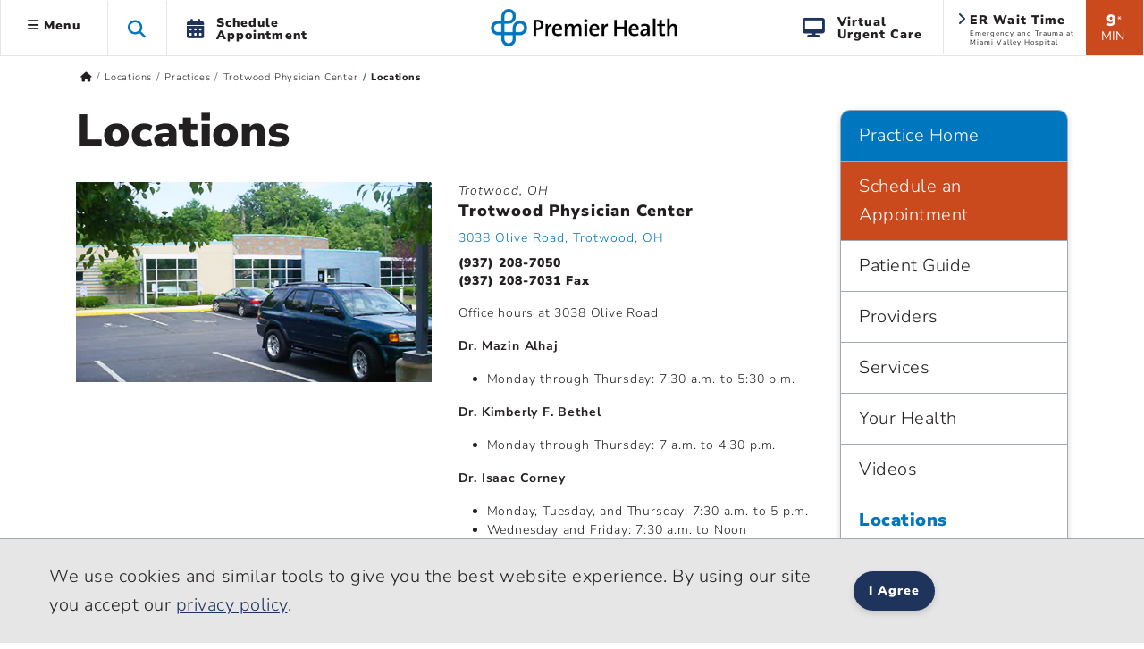

--- FILE ---
content_type: text/css
request_url: https://premierhealth-consumer.azurewebsites.net/Content/Fonts/PremierIcon/styles8.min.css?package=Bootstrap5
body_size: 2149
content:
@charset "UTF-8";@font-face{font-family:"PremierIcon8";src:url("fonts/PremierIcon8.eot?");src:url("fonts/PremierIcon8.eot?#iefix") format("embedded-opentype"),url("fonts/PremierIcon8.woff") format("woff"),url("fonts/PremierIcon8.ttf") format("truetype"),url("fonts/PremierIcon8.svg#PremierIcon8") format("svg");font-weight:normal;font-style:normal;font-display:swap}[data-icon]:before{font-family:"PremierIcon8"!important;content:attr(data-icon);font-style:normal!important;font-weight:normal!important;font-variant:normal!important;text-transform:none!important;speak:none;line-height:1;-webkit-font-smoothing:antialiased;-moz-osx-font-smoothing:grayscale}[class^="icon-"]:before,[class*=" icon-"]:before{font-family:"PremierIcon8"!important;font-style:normal!important;font-weight:normal!important;font-variant:normal!important;text-transform:none!important;speak:none;line-height:1;-webkit-font-smoothing:antialiased;-moz-osx-font-smoothing:grayscale}.icon-covid-vaccine:before{content:"a"}.icon-women-services-circle:before{content:"b"}.icon-covid-vaccine-circle:before{content:"c"}.icon-disinfect:before{content:"d"}.icon-disinfect-circle:before{content:"e"}.icon-fast-mri:before{content:"f"}.icon-fast-mri-circle:before{content:"g"}.icon-handicap-circle:before{content:"h"}.icon-handicap:before{content:"i"}.icon-helping-hands:before{content:"j"}.icon-helping-hands-circle:before{content:"k"}.icon-iv:before{content:"l"}.icon-iv-circle:before{content:"m"}.icon-lab:before{content:"n"}.icon-one-direction-circle:before{content:"o"}.icon-one-direction:before{content:"p"}.icon-no-visitors-circle:before{content:"q"}.icon-no-visitors:before{content:"r"}.icon-no-touching-food-circle:before{content:"s"}.icon-no-touching-food:before{content:"t"}.icon-no-cash-circle:before{content:"u"}.icon-no-cash:before{content:"v"}.icon-new-beginnings-circle:before{content:"w"}.icon-new-beginnings:before{content:"x"}.icon-mask-circle:before{content:"y"}.icon-mask:before{content:"z"}.icon-lab-circle:before{content:"A"}.icon-pack-lunch:before{content:"B"}.icon-pack-lunch-circle:before{content:"C"}.icon-social-distance:before{content:"D"}.icon-social-distance-circle:before{content:"E"}.icon-stand-here:before{content:"F"}.icon-stand-here-circle:before{content:"G"}.icon-temperature1:before{content:"H"}.icon-temperature1-circle:before{content:"I"}.icon-temperature2:before{content:"J"}.icon-temperature2-circle:before{content:"K"}.icon-temperature3:before{content:"L"}.icon-temperature3-circle:before{content:"M"}.icon-test-tube:before{content:"N"}.icon-women-services:before{content:"O"}.icon-wipe-down-circle:before{content:"P"}.icon-wipe-down:before{content:"Q"}.icon-test-tube-circle:before{content:"R"}.icon-ct:before{content:"S"}.icon-ct-circle:before{content:"T"}.icon-mammography:before{content:"U"}.icon-mammography-circle:before{content:"V"}.icon-mri:before{content:"W"}.icon-mri-circle:before{content:"X"}.icon-ultrasound:before{content:"Y"}.icon-ultrasound-circle:before{content:"Z"}.icon-ems-circle:before{content:"0"}.icon-ems:before{content:"1"}.icon-careflight-circle:before{content:"2"}.icon-careflight:before{content:"3"}.icon-call1:before{content:"4"}.icon-call1-circle:before{content:"5"}.icon-call2:before{content:"6"}.icon-call2-circle:before{content:"7"}.icon-er:before{content:"8"}.icon-er-circle:before{content:"9"}.icon-volunteer:before{content:"!"}.icon-talk-circle:before{content:"\""}.icon-talk:before{content:"#"}.icon-spineandortho-circle:before{content:"$"}.icon-spineandortho:before{content:"%"}.icon-registeronline-circle:before{content:"&"}.icon-volunteer-circle:before{content:"'"}.icon-goonline:before{content:"("}.icon-goonline-circle:before{content:")"}.icon-information:before{content:"*"}.icon-information-circle:before{content:"+"}.icon-qrcode:before{content:","}.icon-qrcode-circle:before{content:"-"}.icon-registeronline:before{content:"."}.icon-accepting-new-patients:before{content:"/"}.icon-workplace-wellness-circle:before{content:":"}.icon-appointments:before{content:";"}.icon-appointments-circle:before{content:"<"}.icon-awards:before{content:"="}.icon-awards-circle:before{content:">"}.icon-behavioral-health:before{content:"?"}.icon-behavioral-health-circle:before{content:"@"}.icon-burn-and-would-care:before{content:"["}.icon-burn-and-would-care-circle:before{content:"]"}.icon-cancer:before{content:"^"}.icon-cancer-cirle:before{content:"_"}.icon-cardiovascular:before{content:"`"}.icon-cardiovascular-circle:before{content:"{"}.icon-ear-nose-and-throat:before{content:"|"}.icon-diversity-circle:before{content:"}"}.icon-diversity:before{content:"~"}.icon-ear-nose-and-throat-circle:before{content:"\5c"}.icon-emergency-and-trauma:before{content:""}.icon-emergency-and-trauma-circle:before{content:""}.icon-events:before{content:""}.icon-events-circle:before{content:""}.icon-extended-care:before{content:""}.icon-extended-care-circle:before{content:""}.icon-find-a-doctor:before{content:""}.icon-find-a-doctor-circle:before{content:""}.icon-general-surgery:before{content:""}.icon-general-surgery-circle:before{content:""}.icon-gynecology:before{content:""}.icon-gynecology-circle:before{content:""}.icon-home-health:before{content:""}.icon-home-health-circle:before{content:""}.icon-infectious-disease-care:before{content:""}.icon-infectious-disease-care-circle:before{content:""}.icon-job-alerts:before{content:""}.icon-job-alerts-circle:before{content:""}.icon-locations:before{content:""}.icon-locations-circle:before{content:""}.icon-map-pin:before{content:""}.icon-maternity:before{content:""}.icon-maternity-circle:before{content:""}.icon-menu:before{content:""}.icon-my-chart:before{content:""}.icon-my-chart-circle:before{content:""}.icon-neurosciences:before{content:""}.icon-neurosciences-circle:before{content:""}.icon-news:before{content:""}.icon-news-circle:before{content:""}.icon-not-accepting-new-patients:before{content:""}.icon-orthopedics:before{content:""}.icon-orthopedics-circle:before{content:""}.icon-pain-management:before{content:""}.icon-pain-management-circle:before{content:""}.icon-patient:before{content:""}.icon-patient-circle:before{content:""}.icon-pay-bill:before{content:""}.icon-pay-bill-circle:before{content:""}.icon-physicians:before{content:""}.icon-physicians-circle:before{content:""}.icon-plastic-surgery:before{content:""}.icon-plastic-surgery-circle:before{content:""}.icon-primary-care:before{content:""}.icon-primary-care-circle:before{content:""}.icon-pulmonary-and-respiratory-care:before{content:""}.icon-pulmonary-and-respiratory-care-circle:before{content:""}.icon-register:before{content:""}.icon-register-circle:before{content:""}.icon-rehabilitation:before{content:""}.icon-rehabilitation-circle:before{content:""}.icon-rheumatology:before{content:""}.icon-rheumatology-circle:before{content:""}.icon-schedule-services:before{content:""}.icon-schedule-services-circle:before{content:""}.icon-search:before{content:""}.icon-senior-services:before{content:""}.icon-senior-services-circle:before{content:""}.icon-shop-premier:before{content:""}.icon-shop-premier-circle:before{content:""}.icon-sleep-disorders:before{content:""}.icon-sleep-disorders-circle:before{content:""}.icon-spiritual-care:before{content:""}.icon-spiritual-care-circle:before{content:""}.icon-sports-medicine:before{content:""}.icon-sports-medicine-circle:before{content:""}.icon-urgent-care:before{content:""}.icon-urgent-care-circle:before{content:""}.icon-virtual-care:before{content:""}.icon-virtual-care-circle:before{content:""}.icon-visitor:before{content:""}.icon-visitor-circle:before{content:""}.icon-weight-loss-solutions:before{content:""}.icon-weight-loss-solutions-circle:before{content:""}.icon-what-we-offer:before{content:""}.icon-what-we-offer-circle:before{content:""}.icon-workplace-wellness:before{content:""}.icon-careers:before{content:""}.icon-careers-circle:before{content:""}.icon-community-health:before{content:""}.icon-community-health-circle:before{content:""}.icon-diabetes-services:before{content:""}.icon-diabetes-services-circle:before{content:""}.icon-diagnostics-and-imaging:before{content:""}.icon-diagnostics-and-imaging-circle:before{content:""}.icon-digestive-health:before{content:""}.icon-digestive-health-circle:before{content:""}.icon-blood-and-cancer:before{content:""}.icon-blood-and-cancer-circle:before{content:""}.icon-blood-pressure:before{content:""}.icon-blood-pressure-circle:before{content:""}.icon-breast-cancer:before{content:""}.icon-breast-cancer-circle:before{content:""}.icon-cardiovascular-and-peripheral-vascular:before{content:""}.icon-cardiovascular-and-peripheral-vascular-circle:before{content:""}.icon-covid:before{content:""}.icon-covid-circle:before{content:""}.icon-data:before{content:""}.icon-data-circle:before{content:""}.icon-digestive-system:before{content:""}.icon-digestive-system-circle:before{content:""}.icon-dna:before{content:""}.icon-dna-circle:before{content:""}.icon-employee-service-center:before{content:""}.icon-employee-service-center-circle:before{content:""}.icon-endoscopy:before{content:""}.icon-endoscopy-circle:before{content:""}.icon-fast-mri-1:before{content:""}.icon-fast-mri-circle-1:before{content:""}.icon-finance:before{content:""}.icon-finance-circle:before{content:""}.icon-foundation:before{content:""}.icon-foundation-circle:before{content:""}.icon-gastroenterology:before{content:""}.icon-gastroenterology-circle:before{content:""}.icon-hbot:before{content:""}.icon-hbot-circle:before{content:""}.icon-ideation:before{content:""}.icon-ideation-circle:before{content:""}.icon-medical-staff:before{content:""}.icon-medical-staff-circle:before{content:""}.icon-medication:before{content:""}.icon-medication-circle:before{content:""}.icon-mom-and-baby:before{content:""}.icon-mom-and-baby-circle:before{content:""}.icon-occupational-therapist:before{content:""}.icon-occupational-therapist-circle:before{content:""}.icon-pacu-unit:before{content:""}.icon-pacu-unit-circle:before{content:""}.icon-physical-therapist:before{content:""}.icon-physical-therapist-circle:before{content:""}.icon-psychiatry:before{content:""}.icon-psychiatry-circle:before{content:""}.icon-speech-therapy:before{content:""}.icon-speech-therapy-circle:before{content:""}.icon-surgical-oncology:before{content:""}.icon-surgical-oncology-circle:before{content:""}.icon-throughput:before{content:""}.icon-throughput-circle:before{content:""}.icon-ultrasound-1:before{content:""}.icon-ultrasound-circle-1:before{content:""}.icon-vascular-surgery:before{content:""}.icon-vascular-surgery-circle:before{content:""}.icon-workfource:before{content:""}.icon-workfource-circle:before{content:""}.icon-moon:before{content:""}.icon-sun:before{content:""}.icon-sunset:before{content:""}.icon-urology:before{content:""}.icon-urology-circle:before{content:""}